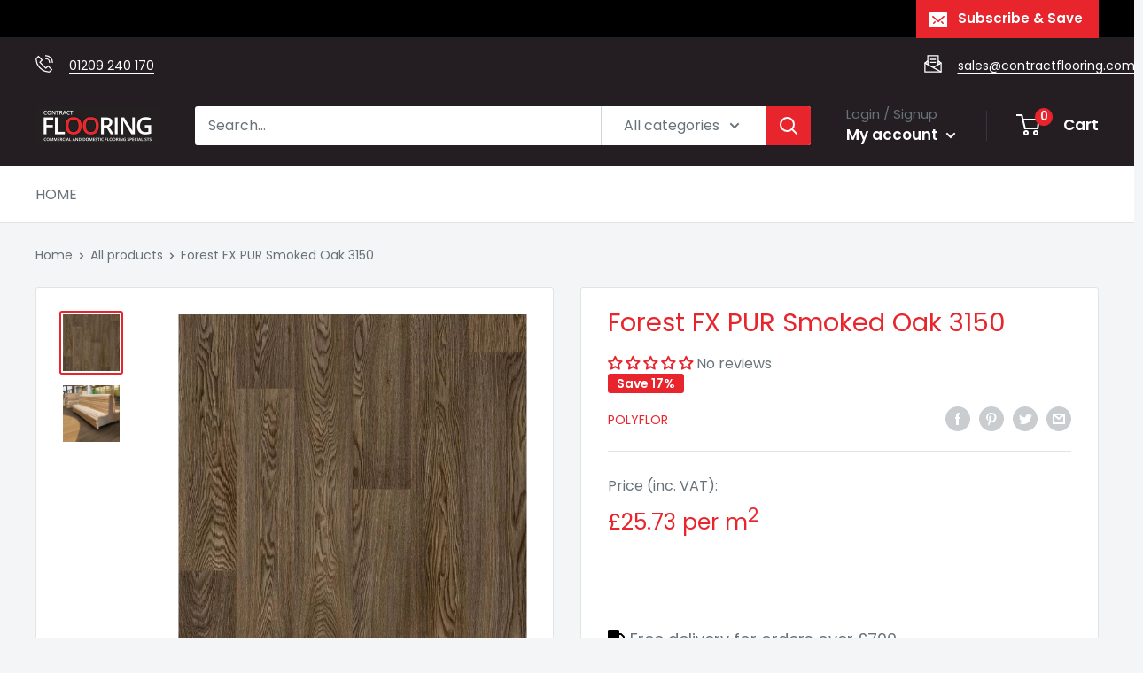

--- FILE ---
content_type: text/css
request_url: https://contractflooring.com/cdn/shop/t/6/assets/custom-css-shopify.css?v=183262604153457625521685445432
body_size: -616
content:
.opc-popup .action_button {
  display: none !important;
}

.opc-popup .continue_shopping {
  margin-left: 0 !important;
}

button.btn.button.rfq-btn {
    margin: 9px;
    font-weight: 600;
    font-size: 16px;
}

--- FILE ---
content_type: text/javascript
request_url: https://contractflooring.com/cdn/shop/t/6/assets/custom.js?v=165930903669037716521726573533
body_size: -364
content:
$(document).ready(function(){var targetNode=document.body,config={attributes:!1,childList:!0,subtree:!0},callback=function(mutationsList,observer2){for(let mutation of mutationsList)if(mutation.type==="childList"){var element=$(".continue_shopping");if(element.length){var html=element.html();html=html.replace("or",'<span style="display: none;">or</span>'),element.html(html),observer2.disconnect()}}},observer=new MutationObserver(callback);observer.observe(targetNode,config)});
//# sourceMappingURL=/cdn/shop/t/6/assets/custom.js.map?v=165930903669037716521726573533
